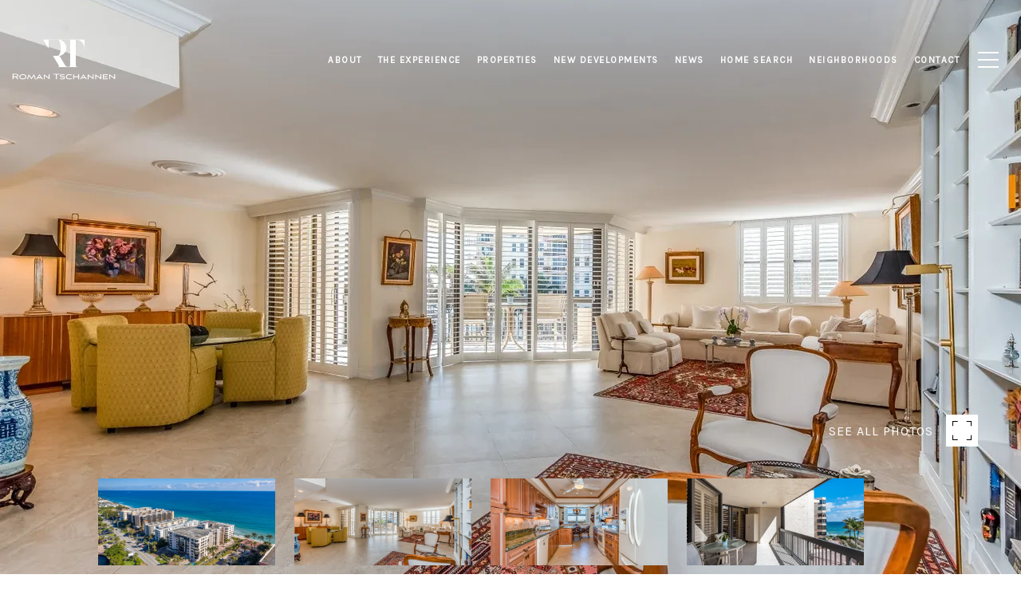

--- FILE ---
content_type: text/html; charset=utf-8
request_url: https://bss.luxurypresence.com/buttons/googleOneTap?companyId=a66762f4-bab0-4a88-ad51-7ee21df5dffb&websiteId=18019708-cbc1-4261-80ea-111d168e1bb4&pageId=dd4059a4-863b-4dd2-8dab-70040fd5f269&sourceUrl=https%3A%2F%2Fromantschannen.com%2Fproperties%2F1155-hillsboro-mile-401&pageMeta=%7B%22sourceResource%22%3A%22properties%22%2C%22pageElementId%22%3A%22d64ee005-46a2-4f43-b7fe-62e3281ceb7f%22%2C%22pageQueryVariables%22%3A%7B%22property%22%3A%7B%22id%22%3A%22d64ee005-46a2-4f43-b7fe-62e3281ceb7f%22%7D%2C%22properties%22%3A%7B%22relatedNeighborhoodPropertyId%22%3A%22d64ee005-46a2-4f43-b7fe-62e3281ceb7f%22%2C%22sort%22%3A%22salesPrice%22%7D%2C%22neighborhood%22%3A%7B%7D%2C%22pressReleases%22%3A%7B%22propertyId%22%3A%22d64ee005-46a2-4f43-b7fe-62e3281ceb7f%22%7D%7D%7D
body_size: 2849
content:
<style>
  html, body {margin: 0; padding: 0;}
</style>
<script src="https://accounts.google.com/gsi/client" async defer></script>
<script>
const parseURL = (url) => {
    const a = document.createElement('a');
    a.href = url;
    return a.origin;
}

const login = (token, provider, source)  => {
  const origin = (window.location != window.parent.location)
    ? parseURL(document.referrer)
    : window.location.origin;  
  const xhr = new XMLHttpRequest();
  xhr.responseType = 'json';
  xhr.onreadystatechange = function() {
    if (xhr.readyState === 4) {
      const response = xhr.response;
      const msg = {
        event: response.status,
        provider: provider,
        source: source,
        token: token
      }
      window.parent.postMessage(msg, origin);
    }
  }
  xhr.withCredentials = true;
  xhr.open('POST', `${origin}/api/v1/auth/login`, true);
  xhr.setRequestHeader("Content-Type", "application/json;charset=UTF-8");
  xhr.send(JSON.stringify({
    token,
    provider,
    source,
    websiteId: '18019708-cbc1-4261-80ea-111d168e1bb4',
    companyId: 'a66762f4-bab0-4a88-ad51-7ee21df5dffb',
    pageId: 'dd4059a4-863b-4dd2-8dab-70040fd5f269',
    sourceUrl: 'https://romantschannen.com/properties/1155-hillsboro-mile-401',
    pageMeta: '{"sourceResource":"properties","pageElementId":"d64ee005-46a2-4f43-b7fe-62e3281ceb7f","pageQueryVariables":{"property":{"id":"d64ee005-46a2-4f43-b7fe-62e3281ceb7f"},"properties":{"relatedNeighborhoodPropertyId":"d64ee005-46a2-4f43-b7fe-62e3281ceb7f","sort":"salesPrice"},"neighborhood":{},"pressReleases":{"propertyId":"d64ee005-46a2-4f43-b7fe-62e3281ceb7f"}}}',
    utm: '',
    referrer: ''
  }));
}

function getExpirationCookie(expiresInMiliseconds) {
  const tomorrow  = new Date(Date.now() + expiresInMiliseconds); // The Date object returns today's timestamp
  return `romantschannen.com-SID=true; expires=${tomorrow.toUTCString()}; path=/; Secure; SameSite=None`;
}

function handleCredentialResponse(response) {
  document.cookie = getExpirationCookie(24 * 60 * 60 * 1000); // 1 day
  login(response.credential, 'GOOGLE', 'GOOGLE_SIGN_ON');
}

function handleClose() {
  const msg = {
    event: 'cancel',
    provider: 'GOOGLE',
    source: 'GOOGLE_SIGN_ON'
  }
  const origin = (window.location != window.parent.location)
    ? parseURL(document.referrer)
    : window.location.origin;
  window.parent.postMessage(msg, origin);
  document.cookie = getExpirationCookie(2 * 60 * 60 * 1000); // 2 hours
}

</script>
<div id="g_id_onload"
  data-client_id="673515100752-7s6f6j0qab4skl22cjpp7eirb2rjmfcg.apps.googleusercontent.com"
  data-callback="handleCredentialResponse"
  data-intermediate_iframe_close_callback="handleClose"
  data-state_cookie_domain = "romantschannen.com"
  data-allowed_parent_origin="https://romantschannen.com"
  data-skip_prompt_cookie="romantschannen.com-SID"
  data-cancel_on_tap_outside="false"
></div>